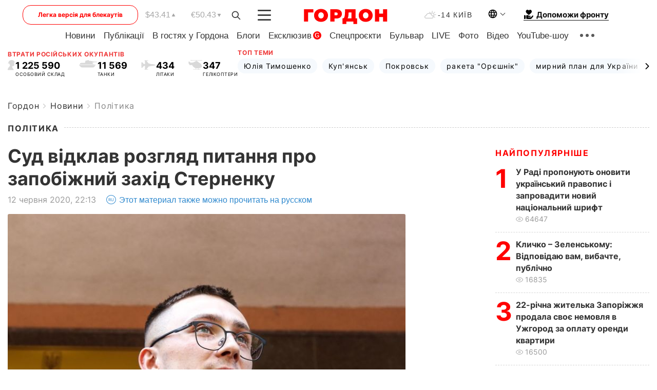

--- FILE ---
content_type: text/html; charset=utf-8
request_url: https://www.google.com/recaptcha/api2/aframe
body_size: 264
content:
<!DOCTYPE HTML><html><head><meta http-equiv="content-type" content="text/html; charset=UTF-8"></head><body><script nonce="_kEed2hS8KymhTgihmPolQ">/** Anti-fraud and anti-abuse applications only. See google.com/recaptcha */ try{var clients={'sodar':'https://pagead2.googlesyndication.com/pagead/sodar?'};window.addEventListener("message",function(a){try{if(a.source===window.parent){var b=JSON.parse(a.data);var c=clients[b['id']];if(c){var d=document.createElement('img');d.src=c+b['params']+'&rc='+(localStorage.getItem("rc::a")?sessionStorage.getItem("rc::b"):"");window.document.body.appendChild(d);sessionStorage.setItem("rc::e",parseInt(sessionStorage.getItem("rc::e")||0)+1);localStorage.setItem("rc::h",'1768640677600');}}}catch(b){}});window.parent.postMessage("_grecaptcha_ready", "*");}catch(b){}</script></body></html>

--- FILE ---
content_type: application/javascript; charset=utf-8
request_url: https://fundingchoicesmessages.google.com/f/AGSKWxXTo6FcoRw62-QGcTGj-KgGQfUHKwXNKE8g-1xVAqHpzLufkOme4xaFB1v8zbxGQEST3XRGcNYAViyxMcI5BUqc-4maEQPacD1TUFeib7FhtLJbOTGtvVKjKPrJFHpuEHr5jWy7Rz7wxzJ46_C_75FSjuuvnfF0ud2ViPxiXLPno0w5yaAykPY3Ysmr/__adverts//AdNewsclip14./adblockDetector._mar_ad//img/728_90
body_size: -1292
content:
window['4dc9e785-1011-47e7-ac6c-2dbfc73a4e2b'] = true;